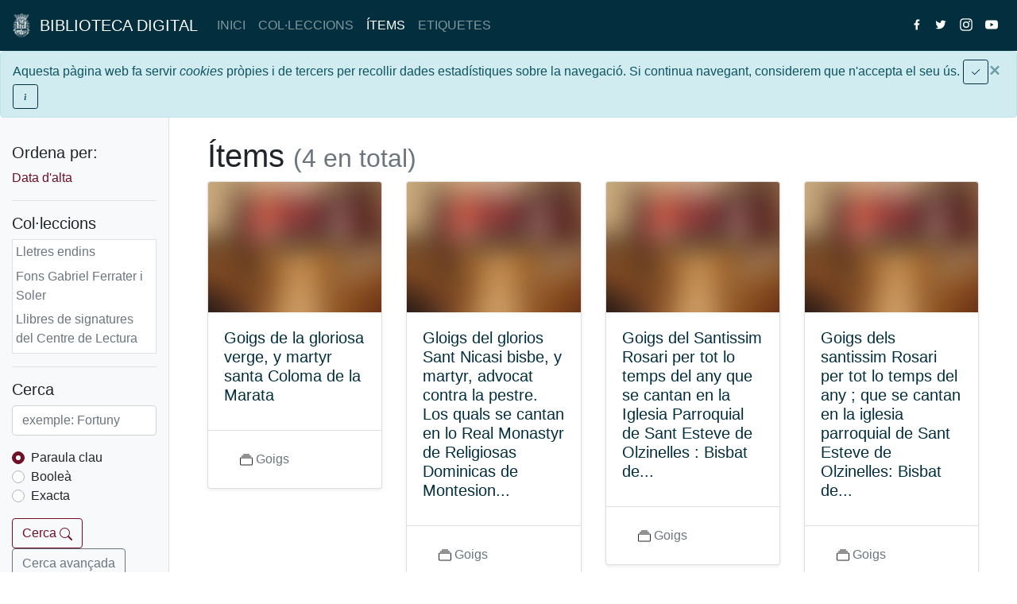

--- FILE ---
content_type: text/html; charset=utf-8
request_url: https://bd.centrelectura.cat/items/browse?tags=1743
body_size: 17179
content:
<!DOCTYPE html>
<html lang="ca-ES" prefix="og: http://ogp.me/ns#">
    <head>
        <meta charset="utf-8">
        <meta name="viewport" content="width=device-width, initial-scale=1, shrink-to-fit=no">

        <meta property="og:type" content="website">

        
                <link rel="canonical" href="https://bd.centrelectura.cat/items/browse?tags=1743">
        <meta property="og:url" content="https://bd.centrelectura.cat/items/browse?tags=1743">

                <meta name="description" content="Navega pels &iacute;tems de la Biblioteca Digital i filtra per col&middot;leccions i etiquetes">
        <meta property="og:description" content="Navega pels &iacute;tems de la Biblioteca Digital i filtra per col&middot;leccions i etiquetes">
        
        
                <meta property="og:title" content="Ítems &middot; Biblioteca Digital del Centre de Lectura de Reus">
        <title>Ítems &middot; Biblioteca Digital del Centre de Lectura de Reus</title>

                <link rel="alternate" type="application/rss+xml" title="Feed RSS de l'Omeka" href="/items/browse?tags=1743&amp;output=rss2" /><link rel="alternate" type="application/atom+xml" title="Feed Atom de l'Omeka" href="/items/browse?tags=1743&amp;output=atom" />		
		 
        <link href="/application/views/scripts/css/public.css?v=3.1" media="screen" rel="stylesheet" type="text/css" >
<link href="/themes/bdcdl/css/bdcdl-2020.css?v=0.4.1" media="all" rel="stylesheet" type="text/css" >        <script src='https://www.google.com/recaptcha/api.js' async defer></script>
        
        <script type="text/javascript" src="//ajax.googleapis.com/ajax/libs/jquery/3.6.0/jquery.min.js"></script>
<script type="text/javascript">
    //<!--
    window.jQuery || document.write("<script type=\"text\/javascript\" src=\"\/application\/views\/scripts\/javascripts\/vendor\/jquery.js?v=3.1\" charset=\"utf-8\"><\/script>")    //-->
</script>
<script type="text/javascript" src="//ajax.googleapis.com/ajax/libs/jqueryui/1.12.1/jquery-ui.min.js"></script>
<script type="text/javascript">
    //<!--
    window.jQuery.ui || document.write("<script type=\"text\/javascript\" src=\"\/application\/views\/scripts\/javascripts\/vendor\/jquery-ui.js?v=3.1\" charset=\"utf-8\"><\/script>")    //-->
</script>
<script type="text/javascript" src="/application/views/scripts/javascripts/vendor/jquery.ui.touch-punch.js"></script>
<script type="text/javascript">
    //<!--
    jQuery.noConflict();    //-->
</script>
<script type="text/javascript" src="/themes/bdcdl/javascripts/bootstrap.bundle.js?v=0.4.1"></script>
<script type="text/javascript" src="/themes/bdcdl/javascripts/bdcdl.js?v=0.4.1"></script>
	<!-- Google tag (gtag.js) -->
	<script async src="https://www.googletagmanager.com/gtag/js?id=G-VL4P0G8DGN"></script>
	<script>
  		window.dataLayer = window.dataLayer || [];
  		function gtag(){dataLayer.push(arguments);}
  		gtag('js', new Date());

  		gtag('config', 'G-VL4P0G8DGN');
	</script>

    </head>
        <body>
    <!--[if IE]>
    <div id="wrap" class="wrap-ie">
    <![endif]-->
    <!--[if !IE]>
    <div id="wrap" class="wrap-not-ie">
    <![endif]-->
        <!-- Navegacio -->
    <header class="position-sticky">
        <nav class="navbar navbar-expand-lg navbar-dark bg-dark navbar-top">
            <a href="https://bd.centrelectura.cat" class="navbar-brand"><img height="30" src="/themes/bdcdl/images/cdl-escut-blanc-petit.png" alt="Escut blanc del Centre de Lectura" class="d-inline-block align-top">&nbsp;&nbsp;BIBLIOTECA DIGITAL</a>
            <button class="navbar-toggler"
                    type="button"
                    data-toggle="collapse"
                    data-target="#navbarToggler"
                    aria-controls="navbarToggler"
                    aria-expanded="false"
                    aria-label="Toggle navigation">
                <span class="navbar-toggler-icon"></span>
            </button>

                        <div class="collapse navbar-collapse" id="navbarToggler">
                <ul class="navbar-nav mr-auto">
                    <li class="nav-item">
                        <a href="https://bd.centrelectura.cat" class="nav-link">INICI</a>
                    </li>
                    <li class="nav-item">
                        <a href="/collections/browse" class="nav-link">COL&middot;LECCIONS</a>                    </li>
                    <li class="nav-item">
                        <a href="/items/browse" class="nav-link active">&Iacute;TEMS</a>                    </li>
                    <li class="nav-item">
                        <a href="/items/tags" class="nav-link">ETIQUETES</a>                    </li>
                </ul>
                <ul class="navbar-nav">
                    <li class="nav-item">
                        <a class="nav-link" href="https://facebook.com/centredelectura" target="_blank">
                            <svg version="1.1"
                                 xmlns="http://www.w3.org/2000/svg"
                                 xmlns:xlink="http://www.w3.org/1999/xlink"
                                 x="0px"
                                 y="0px"
                                 class="navbar-nav-svg"
                                 viewBox="0 20 266.893 266.895"
                                 xml:space="preserve">
                                <path fill="#FFFFFF" d="M182.409,262.307v-99.803h33.499l5.016-38.895h-38.515V98.777c0-11.261,3.127-18.935,19.275-18.935	l20.596-0.009V45.045c-3.562-0.474-15.788-1.533-30.012-1.533c-29.695,0-50.025,18.126-50.025,51.413v28.684h-33.585v38.895h33.585 v99.803H182.409z"/>
                            </svg>
                        </a>
                    </li>
                    <li class="nav-item">
                        <a class="nav-link" href="https://twitter.com/centredelectura" target="_blank">
                            <svg version="1.1"
                                 xmlns="http://www.w3.org/2000/svg"
                                 xmlns:xlink="http://www.w3.org/1999/xlink"
                                 x="0px"
                                 y="0px"
                                 class="navbar-nav-svg"
                                 viewBox="50 50 300 300"
                                 xml:space="preserve">
                                <path fill="white" d="M153.6,301.6c94.3,0,145.9-78.2,145.9-145.9c0-2.2,0-4.4-0.1-6.6c10-7.2,18.7-16.3,25.6-26.6c-9.2,4.1-19.1,6.8-29.5,8.1c10.6-6.3,18.7-16.4,22.6-28.4c-9.9,5.9-20.9,10.1-32.6,12.4c-9.4-10-22.7-16.2-37.4-16.2c-28.3,0-51.3,23-51.3,51.3c0,4,0.5,7.9,1.3,11.7c-42.6-2.1-80.4-22.6-105.7-53.6c-4.4,7.6-6.9,16.4-6.9,25.8c0,17.8,9.1,33.5,22.8,42.7c-8.4-0.3-16.3-2.6-23.2-6.4c0,0.2,0,0.4,0,0.7c0,24.8,17.7,45.6,41.1,50.3c-4.3,1.2-8.8,1.8-13.5,1.8c-3.3,0-6.5-0.3-9.6-0.9c6.5,20.4,25.5,35.2,47.9,35.6c-17.6,13.8-39.7,22-63.7,22c-4.1,0-8.2-0.2-12.2-0.7C97.7,293.1,124.7,301.6,153.6,301.6"/>
                            </svg>
                        </a>
                    </li>
                    <li class="nav-item">
                        <a class="nav-link" href="https://instagram.com/centredelectura" target="_blank">
                            <svg xmlns="http://www.w3.org/2000/svg" viewBox="0 0 512 512" class="navbar-nav-svg">
                                <path style="fill:#FFFFFF" d="M256,49.471c67.266,0,75.233.257,101.8,1.469,24.562,1.121,37.9,5.224,46.778,8.674a78.052,78.052,0,0,1,28.966,18.845,78.052,78.052,0,0,1,18.845,28.966c3.45,8.877,7.554,22.216,8.674,46.778,1.212,26.565,1.469,34.532,1.469,101.8s-0.257,75.233-1.469,101.8c-1.121,24.562-5.225,37.9-8.674,46.778a83.427,83.427,0,0,1-47.811,47.811c-8.877,3.45-22.216,7.554-46.778,8.674-26.56,1.212-34.527,1.469-101.8,1.469s-75.237-.257-101.8-1.469c-24.562-1.121-37.9-5.225-46.778-8.674a78.051,78.051,0,0,1-28.966-18.845,78.053,78.053,0,0,1-18.845-28.966c-3.45-8.877-7.554-22.216-8.674-46.778-1.212-26.564-1.469-34.532-1.469-101.8s0.257-75.233,1.469-101.8c1.121-24.562,5.224-37.9,8.674-46.778A78.052,78.052,0,0,1,78.458,78.458a78.053,78.053,0,0,1,28.966-18.845c8.877-3.45,22.216-7.554,46.778-8.674,26.565-1.212,34.532-1.469,101.8-1.469m0-45.391c-68.418,0-77,.29-103.866,1.516-26.815,1.224-45.127,5.482-61.151,11.71a123.488,123.488,0,0,0-44.62,29.057A123.488,123.488,0,0,0,17.3,90.982C11.077,107.007,6.819,125.319,5.6,152.134,4.369,179,4.079,187.582,4.079,256S4.369,333,5.6,359.866c1.224,26.815,5.482,45.127,11.71,61.151a123.489,123.489,0,0,0,29.057,44.62,123.486,123.486,0,0,0,44.62,29.057c16.025,6.228,34.337,10.486,61.151,11.71,26.87,1.226,35.449,1.516,103.866,1.516s77-.29,103.866-1.516c26.815-1.224,45.127-5.482,61.151-11.71a128.817,128.817,0,0,0,73.677-73.677c6.228-16.025,10.486-34.337,11.71-61.151,1.226-26.87,1.516-35.449,1.516-103.866s-0.29-77-1.516-103.866c-1.224-26.815-5.482-45.127-11.71-61.151a123.486,123.486,0,0,0-29.057-44.62A123.487,123.487,0,0,0,421.018,17.3C404.993,11.077,386.681,6.819,359.866,5.6,333,4.369,324.418,4.079,256,4.079h0Z"/>
                                <path style="fill:#FFFFFF" d="M256,126.635A129.365,129.365,0,1,0,385.365,256,129.365,129.365,0,0,0,256,126.635Zm0,213.338A83.973,83.973,0,1,1,339.974,256,83.974,83.974,0,0,1,256,339.973Z"/>
                                <circle style="fill:#FFFFFF" cx="390.476" cy="121.524" r="30.23"/>
                            </svg>
                        </a>
                    </li>
                    <li class="nav-item">
                        <a class="nav-link" href="https://www.youtube.com/c/CentredeLecturaReus" target="_blank">
                            <svg version="1.1"
                                xmlns:svg="http://www.w3.org/2000/svg"
                                xmlns="http://www.w3.org/2000/svg"
                                x="0px"
                                y="0px"
                                 class="navbar-nav-svg"
                                viewBox="0 0 71.412065 50"
                                xml:space="preserve">
                                <path style="fill:#ffffff;fill-opacity:1" d="M 35.705078 0 C 35.705078 0 13.35386 0.0001149 7.765625 1.4707031 C 4.765625 2.2942325 2.2942325 4.7653952 1.4707031 7.8242188 C 0.0001149 13.412454 -2.9605947e-016 25 0 25 C 0 25 0.0001149 36.64637 1.4707031 42.175781 C 2.2942325 45.234605 4.7068015 47.647174 7.765625 48.470703 C 13.412684 50.000115 35.705078 50 35.705078 50 C 35.705078 50 58.058249 49.999885 63.646484 48.529297 C 66.705308 47.705767 69.117877 45.293199 69.941406 42.234375 C 71.411994 36.64614 71.412109 25.058594 71.412109 25.058594 C 71.412109 25.058594 71.470818 13.412454 69.941406 7.8242188 C 69.117877 4.7653952 66.705308 2.3528263 63.646484 1.5292969 C 58.058249 -0.000114879 35.705078 2.9605947e-016 35.705078 0 z M 28.587891 14.294922 L 47.175781 25 L 28.587891 35.705078 L 28.587891 14.294922 z "/>
                            </svg>
                        </a>
                    </li>
                </ul>
            </div>
        </nav>
    </header>
        <div id="cookie-box" class="alert alert-info alert-dismissible" role="alert" style="margin-bottom: 0px; padding: 10px 35px 10px 15px;">
            <button type="button" id="cookie-close" class="close" data-dismiss="alert" aria-label="Close"><span aria-hidden="true">&times;</span></button>
            Aquesta p&agrave;gina web fa servir <i>cookies</i> pr&ograve;pies i de tercers per recollir dades estad&iacute;stiques sobre la navegaci&oacute;. Si continua navegant, considerem que n'accepta el seu &uacute;s.
            <button type="button"
                    id="cookie-ok"
                    class="btn btn-sm btn-outline-dark"
                    data-dismiss="alert">
                <svg class="bi bi-check" width="1em" height="1em" viewBox="0 0 16 16" fill="currentColor" xmlns="http://www.w3.org/2000/svg">
                    <path fill-rule="evenodd" d="M13.854 3.646a.5.5 0 010 .708l-7 7a.5.5 0 01-.708 0l-3.5-3.5a.5.5 0 11.708-.708L6.5 10.293l6.646-6.647a.5.5 0 01.708 0z" clip-rule="evenodd"/>
                </svg>
            </button>
            <button type="button"
                    class="btn btn-sm btn-outline-dark"
                    data-toggle="collapse"
                    data-target="#cookieInfo"
                    aria-expanded="false"
                    aria-controls="cookieInfo">
                <svg class="bi bi-info" width="1em" height="1em" viewBox="0 0 16 16" fill="currentColor" xmlns="http://www.w3.org/2000/svg">
                    <path d="M8.93 6.588l-2.29.287-.082.38.45.083c.294.07.352.176.288.469l-.738 3.468c-.194.897.105 1.319.808 1.319.545 0 1.178-.252 1.465-.598l.088-.416c-.2.176-.492.246-.686.246-.275 0-.375-.193-.304-.533L8.93 6.588z"/>
                    <circle cx="8" cy="4.5" r="1"/>
                </svg>
            </button>
            <div class="collapse" id="cookieInfo">
                <hr>
                <p><b>Qu&egrave; s&oacute;n les <i>cookies</i>?</b></p>
                <p>Una <i>cookie</i> &eacute;s un fitxer que es descarrega al seu ordinador quan accedeix a determinades p&agrave;gines webs. Les <i>cookies</i> permeten a una p&agrave;gina web, entre d'altres coses, emmagatzemar i recuperar informaci&oacute; sobre els h&agrave;bits de navegaci&oacute; d'un usuari o del seu equip i, en funci&oacute; de la informaci&oacute; que continguin i de la forma en que faci servir l'equip, pot utilitzar-se per a recon&egrave;ixer a l'usuari.</p>
                <p><b>Quina mena de <i>cookies</i> utilitza aquesta p&agrave;gina web?</b></p>
                <ul>
                    <li><i>Cookies</i> d'an&agrave;lisi: s&oacute;n aquelles que correctament tractades per nosaltres mateixos o tercers, ens permeten quantificar el nombre d'usuaris i aix&iacute; realitzar l'an&agrave;lisi estad&iacute;stic de l'&uacute;s que fan els usuaris del servei ofertat. &Eacute;s per aquest motiu que analitzem la seva navegaci&oacute; amb l'objectiu de millorar el nostre servei.</li>
                    <li>Altres <i>cookies</i>: elements de seguretat que intervenen en el control d'acc&eacute;s a les &agrave;rees restringides.</li>
                </ul>
                <p><b>Com desactivo o elimino les <i>cookies</i> del meu navegador?</b></p>
                <ul>
                    <li><a href="https://support.mozilla.org/t5/Cookies-y-cach%C3%A9/Habilitar-y-deshabilitar-cookies-que-los-sitios-web-utilizan/ta-p/13811" target="_blank">Mozilla Firefox</a></li>
                    <li><a href="https://support.microsoft.com/es-es/help/17442/windows-internet-explorer-delete-manage-cookies" target="_blank">Internet Explorer</a></li>
                    <li><a href="https://support.google.com/chrome/answer/95647?co=GENIE.Platform%3DDesktop&hl=es" target="_blank">Google Chrome</a></li>
                    <li><a href="http://help.opera.com/Windows/11.50/es-ES/cookies.html" target="_blank">Opera</a></li>
                </ul>
                <p><b>Qui utilitza les <i>cookies</i>?</b></p>
                <p>El Centre de Lectura utilitza <i>Google Analytics</i> per analitzar el tr&agrave;fic d'aquesta p&agrave;gina web, i <b>no</b> cedeix les dades recollides a terceres persones.</p>
            </div>
        </div>
        <script type="text/javascript">
            Bdcdl.cookieAlert();
        </script>



<div class="container-fluid">
    <div class="row flex-xl-nowrap">
        
<div class="col-lg-2 col-md-3 py-3 position-sticky sidebar left-sidebar bg-light">
    <button class="btn btn-outline-primary d-md-none d-sm-flex"
            type="button"
            data-toggle="collapse"
            data-target="#left-sidebar-div-collapse"
            aria-expanded="true"
            aria-controls="left-sidebar-div-collapse">
        Eines de cerca
    </button>
        <div class="flex-column collapse d-md-block" id="left-sidebar-div-collapse">
                <div class="py-3">
            <h5>Ordena per:</h5>
            <ul class="nav flex-column">
            <li class="nav-item" class="sorting desc" ><a href="/items/browse?tags=1743&amp;sort_field=added&amp;sort_dir=a">Data d'alta <span aria-label="S'està ordenant descendentment" title="S'està ordenant descendentment"></span></a></li class="nav-item">            </ul>
        </div>
        <div class="py-3 border-top">
            <h5>Col&middot;leccions</h5>
            <div class="bg-white px-1 border" style="height: 9rem; overflow-y: scroll;">
                <ul class="nav flex-column">

                    
                        <li class="nav-item">
                            <a href="/items/browse?multi-collection=16" class="nav-link text-muted" style="padding: 0.2rem 0">Lletres endins</a>                        </li>
                    
                        <li class="nav-item">
                            <a href="/items/browse?multi-collection=14" class="nav-link text-muted" style="padding: 0.2rem 0">Fons Gabriel Ferrater i Soler</a>                        </li>
                    
                        <li class="nav-item">
                            <a href="/items/browse?multi-collection=13" class="nav-link text-muted" style="padding: 0.2rem 0">Llibres de signatures del Centre de Lectura </a>                        </li>
                    
                        <li class="nav-item">
                            <a href="/items/browse?multi-collection=12" class="nav-link text-muted" style="padding: 0.2rem 0">Fons sonor de Ràdio Reus</a>                        </li>
                    
                        <li class="nav-item">
                            <a href="/items/browse?multi-collection=10" class="nav-link text-muted" style="padding: 0.2rem 0">Cartells</a>                        </li>
                    
                        <li class="nav-item">
                            <a href="/items/browse?multi-collection=9" class="nav-link text-muted" style="padding: 0.2rem 0">Fons audiovisual</a>                        </li>
                    
                        <li class="nav-item">
                            <a href="/items/browse?multi-collection=5" class="nav-link text-muted" style="padding: 0.2rem 0">Fons local</a>                        </li>
                    
                        <li class="nav-item">
                            <a href="/items/browse?multi-collection=4" class="nav-link text-muted" style="padding: 0.2rem 0">Fons sonor</a>                        </li>
                    
                        <li class="nav-item">
                            <a href="/items/browse?multi-collection=3" class="nav-link text-muted" style="padding: 0.2rem 0">Goigs</a>                        </li>
                    
                        <li class="nav-item">
                            <a href="/items/browse?multi-collection=2" class="nav-link text-muted" style="padding: 0.2rem 0">Fons fotogràfic</a>                        </li>
                    
                        <li class="nav-item">
                            <a href="/items/browse?multi-collection=1" class="nav-link text-muted" style="padding: 0.2rem 0">Fons d&#039;art</a>                        </li>
                                    </ul>
            </div>
        </div>
        <div class="py-3 border-top">
            <h5>Cerca</h5>
            <form id="search-form" name="search-form" role="search" action="/search" method="get">
                <div class="form-group">
                    <input type="text" class="form-control" id="query" name="query" title="Cerca" placeholder="exemple: Fortuny" required>
                </div>
                <div class="form-group">
                    <div class="custom-control custom-radio">
                        <input type="radio" id="query_type-keyword" name="query_type" value="keyword" class="custom-control-input" checked>
                        <label class="custom-control-label" for="query_type-keyword">Paraula clau</label>
                    </div>
                    <div class="custom-control custom-radio">
                        <input type="radio" id="query_type-boolean" name="query_type" value="boolean" class="custom-control-input">
                        <label class="custom-control-label" for="query_type-boolean">Booleà</label>
                    </div>
                    <div class="custom-control custom-radio">
                        <input type="radio" id="query_type-exact_match" name="query_type" value="exact_match" class="custom-control-input">
                        <label class="custom-control-label" for="query_type-exact_match">Exacta</label>
                    </div>
                </div>
                <button type="submit" id="submit_search" name="submit_search" class="btn btn-outline-primary" value="Cerca">
                    Cerca
                    <svg class="bi bi-search" width="1em" height="1em" viewBox="0 0 16 16" fill="currentColor" xmlns="http://www.w3.org/2000/svg">
                        <path fill-rule="evenodd" d="M10.442 10.442a1 1 0 011.415 0l3.85 3.85a1 1 0 01-1.414 1.415l-3.85-3.85a1 1 0 010-1.415z" clip-rule="evenodd"/>
                        <path fill-rule="evenodd" d="M6.5 12a5.5 5.5 0 100-11 5.5 5.5 0 000 11zM13 6.5a6.5 6.5 0 11-13 0 6.5 6.5 0 0113 0z" clip-rule="evenodd"/>
                    </svg>
                </button>
                <a class="btn btn-outline-secondary" role="button" href="/items/search">Cerca avançada</a>
            </form>
        </div>
                        <div class="pt-3 border-top">
            <h5>Formats de sortida</h5>
                        <p id="output-format-list">
        <a href="/items/browse?tags=1743&amp;output=atom">atom</a>, <a href="/items/browse?tags=1743&amp;output=dc-rdf">dc-rdf</a>, <a href="/items/browse?tags=1743&amp;output=dcmes-xml">dcmes-xml</a>, <a href="/items/browse?tags=1743&amp;output=json">json</a>, <a href="/items/browse?tags=1743&amp;output=omeka-xml">omeka-xml</a>, <a href="/items/browse?tags=1743&amp;output=rss2">rss2</a>        </p>
            </div>
            </div>
</div>
        <main class="col-md-9 col-lg-10 pb-md-3 pt-4 px-md-5">
            <h1 class="display-4">
                Ítems <small class="text-muted">(4 en total)</small>
            </h1>
            
                            
<div class="row row-cols-1 row-cols-md-2 row-cols-lg-3 row-cols-xl-4">
    <div class="col mb-4">
        <div class="card shadow-sm">
            <a href="/items/show/29683"><img class="card-img-top lazy" src="/themes/bdcdl/images/rapid-load-image.jpg" data-src="https://bd.centrelectura.cat/files/thumbnails/9a2639f1b13a4e843aebd54b3dd68c6c.jpg" data-srcset=""></a>            <div class="card-body">
                                <h5 class="card-title entry-title p-name"><a href="/items/show/29683" rel="bookmark" class="u-url text-dark">Goigs de la gloriosa verge, y martyr santa Coloma de la Marata</a></h5>
                                <p class="card-text entry-summary p-summary text-black-50"></p>
            </div>
            <div class="card-footer bg-transparent">
                <ul class="list-group list-group-flush"><li class="list-group-item"><svg class="bi bi-collection" width="1em" height="1em" viewBox="0 0 16 16" fill="currentColor" xmlns="http://www.w3.org/2000/svg"><path fill-rule="evenodd" d="M14.5 13.5h-13A.5.5 0 011 13V6a.5.5 0 01.5-.5h13a.5.5 0 01.5.5v7a.5.5 0 01-.5.5zm-13 1A1.5 1.5 0 010 13V6a1.5 1.5 0 011.5-1.5h13A1.5 1.5 0 0116 6v7a1.5 1.5 0 01-1.5 1.5h-13zM2 3a.5.5 0 00.5.5h11a.5.5 0 000-1h-11A.5.5 0 002 3zm2-2a.5.5 0 00.5.5h7a.5.5 0 000-1h-7A.5.5 0 004 1z" clip-rule="evenodd"/></svg> <a href="/items/browse?multi-collection=3" class="text-muted">Goigs</a></li></ul>            </div>
        </div>
    </div>
    <div class="col mb-4">
        <div class="card shadow-sm">
            <a href="/items/show/19157"><img class="card-img-top lazy" src="/themes/bdcdl/images/rapid-load-image.jpg" data-src="https://bd.centrelectura.cat/files/thumbnails/5bb4c3a7d28df6f32d7f54c061332e5d.jpg" data-srcset=""></a>            <div class="card-body">
                                <h5 class="card-title entry-title p-name"><a href="/items/show/19157" rel="bookmark" class="u-url text-dark">Gloigs del glorios Sant Nicasi bisbe, y martyr, advocat contra la pestre. Los quals se cantan en lo Real Monastyr de Religiosas Dominicas de Montesion...</a></h5>
                                <p class="card-text entry-summary p-summary text-black-50"></p>
            </div>
            <div class="card-footer bg-transparent">
                <ul class="list-group list-group-flush"><li class="list-group-item"><svg class="bi bi-collection" width="1em" height="1em" viewBox="0 0 16 16" fill="currentColor" xmlns="http://www.w3.org/2000/svg"><path fill-rule="evenodd" d="M14.5 13.5h-13A.5.5 0 011 13V6a.5.5 0 01.5-.5h13a.5.5 0 01.5.5v7a.5.5 0 01-.5.5zm-13 1A1.5 1.5 0 010 13V6a1.5 1.5 0 011.5-1.5h13A1.5 1.5 0 0116 6v7a1.5 1.5 0 01-1.5 1.5h-13zM2 3a.5.5 0 00.5.5h11a.5.5 0 000-1h-11A.5.5 0 002 3zm2-2a.5.5 0 00.5.5h7a.5.5 0 000-1h-7A.5.5 0 004 1z" clip-rule="evenodd"/></svg> <a href="/items/browse?multi-collection=3" class="text-muted">Goigs</a></li></ul>            </div>
        </div>
    </div>
    <div class="col mb-4">
        <div class="card shadow-sm">
            <a href="/items/show/15505"><img class="card-img-top lazy" src="/themes/bdcdl/images/rapid-load-image.jpg" data-src="https://bd.centrelectura.cat/files/thumbnails/6c6bff7623b4362ca70d7c01ca57af38.jpg" data-srcset=""></a>            <div class="card-body">
                                <h5 class="card-title entry-title p-name"><a href="/items/show/15505" rel="bookmark" class="u-url text-dark">Goigs del Santissim Rosari per tot lo temps del any que se cantan en la Iglesia Parroquial de Sant Esteve de Olzinelles : Bisbat de...</a></h5>
                                <p class="card-text entry-summary p-summary text-black-50"></p>
            </div>
            <div class="card-footer bg-transparent">
                <ul class="list-group list-group-flush"><li class="list-group-item"><svg class="bi bi-collection" width="1em" height="1em" viewBox="0 0 16 16" fill="currentColor" xmlns="http://www.w3.org/2000/svg"><path fill-rule="evenodd" d="M14.5 13.5h-13A.5.5 0 011 13V6a.5.5 0 01.5-.5h13a.5.5 0 01.5.5v7a.5.5 0 01-.5.5zm-13 1A1.5 1.5 0 010 13V6a1.5 1.5 0 011.5-1.5h13A1.5 1.5 0 0116 6v7a1.5 1.5 0 01-1.5 1.5h-13zM2 3a.5.5 0 00.5.5h11a.5.5 0 000-1h-11A.5.5 0 002 3zm2-2a.5.5 0 00.5.5h7a.5.5 0 000-1h-7A.5.5 0 004 1z" clip-rule="evenodd"/></svg> <a href="/items/browse?multi-collection=3" class="text-muted">Goigs</a></li></ul>            </div>
        </div>
    </div>
    <div class="col mb-4">
        <div class="card shadow-sm">
            <a href="/items/show/5754"><img class="card-img-top lazy" src="/themes/bdcdl/images/rapid-load-image.jpg" data-src="https://bd.centrelectura.cat/files/thumbnails/7b83ca78a7f00e3188d2534953812990.jpg" data-srcset=""></a>            <div class="card-body">
                                <h5 class="card-title entry-title p-name"><a href="/items/show/5754" rel="bookmark" class="u-url text-dark">Goigs dels santissim Rosari per tot lo temps del any ; que se cantan en la iglesia parroquial de Sant Esteve de Olzinelles: Bisbat de...</a></h5>
                                <p class="card-text entry-summary p-summary text-black-50"></p>
            </div>
            <div class="card-footer bg-transparent">
                <ul class="list-group list-group-flush"><li class="list-group-item"><svg class="bi bi-collection" width="1em" height="1em" viewBox="0 0 16 16" fill="currentColor" xmlns="http://www.w3.org/2000/svg"><path fill-rule="evenodd" d="M14.5 13.5h-13A.5.5 0 011 13V6a.5.5 0 01.5-.5h13a.5.5 0 01.5.5v7a.5.5 0 01-.5.5zm-13 1A1.5 1.5 0 010 13V6a1.5 1.5 0 011.5-1.5h13A1.5 1.5 0 0116 6v7a1.5 1.5 0 01-1.5 1.5h-13zM2 3a.5.5 0 00.5.5h11a.5.5 0 000-1h-11A.5.5 0 002 3zm2-2a.5.5 0 00.5.5h7a.5.5 0 000-1h-7A.5.5 0 004 1z" clip-rule="evenodd"/></svg> <a href="/items/browse?multi-collection=3" class="text-muted">Goigs</a></li></ul>            </div>
        </div>
    </div>
</div>            
            
                    </main>
    </div>
</div>
<div class="modal fade" id="modalAvisLegal" tabindex="-1" role="dialog" aria-labelledby="gridSystemModalLabel">
  <div class="modal-dialog" role="document">
	<div class="modal-content">
	  <div class="modal-header">
		<button type="button" class="close" data-dismiss="modal" aria-label="Close"><span aria-hidden="true">&times;</span></button>
		<h4 class="modal-title" id="gridSystemModalLabel">Av&iacute;s legal</h4>
	  </div>
	  <div class="modal-body">
		El CENTRE DE LECTURA DE REUS, proveïda de CIF G43014604, actua com a titular, dinamitzador i gestor de continguts de la present Web. El CENTRE DE LECTURA DE REUS informa als Usuaris que compleix amb la vigent normativa de protecció de dades, i amb caràcter especial, amb el Reglament (UE) 2016/679 del Parlament Europeu i del Consell de 27 d'abril de 2016 relatiu a la protecció de les persones físiques pel que fa al tractament de dades personals i a la lliure circulació d'aquestes dades i pel qual es deroga la Directiva 95/46/CE (Reglament general de protecció de dades) i amb la Llei de la Societat de Serveis de la Informació i Comerç Electrònic, Llei 34/2002, d'11 de juliol.<br>
		<table width="100%">
		<tbody>
		<tr>
		<td width="69%"><strong>Raó Social o nom de l’empresa</strong></td>
		<td width="30%"><strong>CIF</strong></td>
		</tr>
		<tr>
		<td width="69%">CENTRE DE LECTURA DE REUS</td>
		<td width="30%">G43014604</td>
		</tr>
		<tr>
		<td colspan="2" width="100%"><strong>Direcció:</strong></td>
		</tr>
		<tr>
		<td colspan="2" width="100%">MAJOR, 15</td>
		</tr>
		<tr>
		<td width="69%"><strong>Població:</strong></td>
		<td width="30%"><strong>Codi Postal:</strong></td>
		</tr>
		<tr>
		<td width="69%">REUS</td>
		<td width="30%">43201</td>
		</tr>
		</tbody>
		</table>
		<strong> </strong>
		<br><strong>CONCEPTE D'USUARI</strong>
		<br>La utilització de la Web atribueix la condició d'Usuari, i implica l'acceptació plena i sense reserves de totes i cadascuna de les disposicions incloses en aquest Avís Legal i en les Polítiques de Privadesa en la versió publicada pel CENTRE DE LECTURA DE REUS. al mateix moment en què l'Usuari accedeixi a la web. En conseqüència, l'Usuari ha de llegir atentament el present Avís Legal i les Polítiques de Privadesa en cadascuna de les ocasions en què es proposi utilitzar la Web, ja que pot tenir modificacions.
		<br><br><strong>INFORMACIÓ SOBRE ELS LINKS</strong>
		<br>El CENTRE DE LECTURA DE REUS no es fa responsable de les webs no pròpies a les quals es pot accedir mitjançant vincles "links" o de qualsevol contingut posat a disposició per tercers.
		<br>Qualsevol ús d'un vincle o accés a una web no pròpia és realitzat per voluntat i risc exclusiu de l'usuari i el CENTRE DE LECTURA DE REUS no recomana ni garanteix cap informació obtinguda a través d'un vincle aliè a la web del CENTRE DE LECTURA DE REUS ni es responsabilitza de cap pèrdua, reclamació o perjudici derivada de l'ús o mal ús d'un vincle, o de la informació obtinguda a través d'ell, incloent altres vincles o webs, de la interrupció en el servei o en l'accés, o de l'intent d'usar o usar malament un vincle, tant en connectar-se a la Web del CENTRE DE LECTURA DE REUS com en accedir a la informació d'altres webs des de la Web del CENTRE DE LECTURA DE REUS vincles o enllaços des d’altres webs externes.
		<br>Es prohibeix expressament establir el vincle bd.centrelectura.cat des de pàgines que continguin manifestacions o propaganda de caràcter racista, xenòfob, pornogràfic, d'apologia del terrorisme, en contra dels Drets Humans o qualsevol un altre de caràcter il·lícit o contrari a la moral i a l'ordre públic. En cap cas es podrà donar a entendre, ni declarar que, el CENTRE DE LECTURA DE REUS, intervé, avala, promociona, participa o ha supervisat en forma alguna els continguts de la pàgina on figuri l'enllaç, ni tan sols que consenti la seva incursió, excepte autorització expressa.
		<strong> </strong>
		<br><br><strong>POLITICA DE PRIVACITAT</strong>
		<br>El CENTRE DE LECTURA DE REUS, proveïda de CIF G43014604, actua com a titular, dinamitzador i gestor de continguts de la present Web. El CENTRE DE LECTURA DE REUS informa als Usuaris que compleix amb la vigent normativa de protecció de dades, i amb caràcter especial, amb el Reglament (UE) 2016/679 del Parlament Europeu i del Consell de 27 d'abril de 2016 relatiu a la protecció de les persones físiques pel que fa al tractament de dades personals i a la lliure circulació d'aquestes dades i pel qual es deroga la Directiva 95/46/CE (Reglament general de protecció de dades) i amb la Llei de la Societat de Serveis de la Informació i Comerç Electrònic, Llei 34/2002, d'11 de juliol.
		<br>En virtut d'aquesta normativa s'informa que les dades facilitades per l'Usuari a través dels formularis de la web, seran incorporats i tractats en un tractament degudament registrat en el RGAEPD del que és responsable el CENTRE DE LECTURA DE REUS, amb la finalitat d'atendre la relació establerta entre les parts i emparada per la normativa especialment en matèria de Protecció de Dades de Caràcter Personal i altra legislació connexa. Les dades són confidencials i el seu ús respon a les finalitats legalment establertes a cada moment determinat. Si ho desitja pot accedir, rectificar, cancel·lar i oposar-se al tractament d'aquestes dades mitjançant escrit dirigit al carrer Major, 15  43201 REUS (Tarragona). Per obtenir més informació sobre la nostra Política de Privadesa, per favor dirigeixi's al “link” Política de Privacitat habilitat a aquest mateixa pàgina web.
		<strong> </strong>
		<br><br><strong>INFORMACIÓ SOBRE LA UTILITZACIÓ DE COOKIES</strong>
		<br>En aquesta Web es poden anar utilitzant cookies en algunes pàgines. La finalitat d'aquestes cookies és millorar el servei que ofereixen als seus clients i als nostres visitants. Si desitja saber més sobre l'ús de les cookies per part del CENTRE DE LECTURA DE REUS.
		<br><br><strong>RENUNCIA I LIMITACIÓ DE LA RESPONSABILITAT</strong>
		<br>El CENTRE DE LECTURA DE REUS informa que a tot moment implementa les mesures de seguretat oportunes a fi de presentar als usuaris de la web informacions i serveis adequats, certs i actualitzats; no obstant això, es reserva el dret de rectificació sobre aquells aspectes que, eventualment i de forma fortuïta, puguin sofrir incorreccions, desactualizaciones o errors.
		<br>El CENTRE DE LECTURA DE REUS ha obtingut la informació i els materials inclosos a la web de fonts considerades com a fiables, però si bé s'han pres les mesures corresponents per assegurar que la informació continguda sigui correcta, no garanteix que sigui exacta o actualitzada.
		<br>També s'adverteix que els continguts d'aquesta Web, tenen dues finalitats, una finalitat informativa quant a la qualitat, situació, serveis i tarifes i una altra de venda de serveis, segons el previst en el present avís legal i la resta de textos legals de la present web.
		<br><br><strong>INDICACIONS SOBRE ASPECTES TÈCNICS</strong>
		<br>El CENTRE DE LECTURA DE REUS declina qualsevol responsabilitat en cas que existeixin interrupcions o un mal funcionament dels serveis o continguts oferts en Internet, qualsevol que sigui la seva causa. Així mateix, el CENTRE DE LECTURA DE REUS no es fa responsable per caigudes de la xarxa, pèrdues d'informació com a conseqüència d'aquestes caigudes, suspensions temporals del fluid elèctric o qualsevol altre tipus de dany indirecte que li pugui ser causat als Usuaris per causes alienes al CENTRE DE LECTURA DE REUS
		<br>El CENTRE DE LECTURA DE REUS no declara ni garanteix que els serveis o continguts siguin ininterromputs o que estiguin lliures d'errors, que els defectes siguin corregits, o que el servei o el servidor que ho posa a disposició estiguin lliures de virus o altres components nocius, sense perjudici que el CENTRE DE LECTURA DE REUS realitza els seus millors esforços a evitar aquest tipus d'incidents. En cas que l'Usuari prengués determinades decisions o realitzés accions amb base a la informació inclosa en qualsevol dels websites, es recomana la comprovació de la informació rebuda amb altres fonts.
		<br><br><strong>PROPIETAT INDUSTRIAL I INTEL·LECTUAL</strong>
		<br>Els continguts prestats pel CENTRE DE LECTURA DE REUS així com els continguts abocats a la xarxa a través de les seves pàgines web, constitueixen una obra en el sentit de la legislació sobre propietat intel·lectual pel que es troben protegits per les lleis i convenis internacionals aplicables en la matèria.
		<br>Queda prohibida qualsevol forma de reproducció, distribució, comunicació pública, transformació, posada a disposició i, en general, qualsevol altre acte d'explotació pública referit tant a les pàgines Web com als seus continguts i informació, sense l'exprés i previ consentiment i per escrit del CENTRE DE LECTURA DE REUS.
		<br>En conseqüència, tots els continguts que es mostren en els diferents websites i especialment, dissenys, textos, gràfics, logotips, icones, botons, programari, noms comercials, marques, dibuixos industrials o qualssevol altres signes susceptibles d'utilització industrial i comercial estan subjectes a drets de propietat intel·lectual i industrial del CENTRE DE LECTURA DE REUS o de tercers titulars dels mateixos que han autoritzat degudament la seva inclusió en els diferents websites.
		<br>Els continguts, imatges, formes, opinions, índexs i altres expressions formals que formin part de les pàgines Web, així com el programari necessari per al funcionament i visualització de les mateixes, constitueixen així mateix una obra en el sentit del Dret d'Autor i queden, per tant, protegides per les convencions internacionals i legislacions nacionals en matèria de Propietat intel·lectual que resultin aplicables. L'incompliment de l'assenyalat implica la comissió de greus actes il·lícits i la seva sanció per la legislació civil i penal.
		<br>Queda prohibit tot acte per virtut del com els Usuaris dels serveis o continguts puguin explotar o servir-se comercialment, directa o indirectament, íntegrament o parcialment, de qualsevol dels continguts, imatges, formes, índexs i altres expressions formals que formin part de les pàgines Web sense permís previ i per escrit del CENTRE DE LECTURA DE REUS
		<br>En concret, i sense caràcter exhaustiu, queden prohibits els actes de reproducció, distribució, exhibició, transmissió, retransmissió, emissió en qualsevol forma, emmagatzematge en suports físics o lògics (per exemple, disquets o disc dur d'ordinadors), digitalització o posada a disposició des de bases de dades diferents de les pertanyents a les autoritzades pel CENTRE DE LECTURA DE REUS així com la seva traducció, adaptació, arranjament o qualsevol altra transformació d'aquestes opinions, imatges, formes, índexs i altres expressions formals que es posin a la disposició dels Usuaris a través dels serveis o continguts, en tant tals actes estiguin sotmesos a la legislació aplicable en matèria de Propietat intel·lectual, industrial o de protecció de la imatge.
		<br>El CENTRE DE LECTURA DE REUS és lliure de limitar l'accés a les pàgines Web, i als productes i/o serveis en ella oferts, així com la consegüent publicació de les opinions, observacions, imatges o comentaris que els Usuaris puguin fer-li arribar a través del correu electrònic.
		<br>El CENTRE DE LECTURA DE REUS en aquest sentit, podrà establir, si ho considera oportú, sense perjudici de l'única i exclusiva responsabilitat dels Usuaris, els filtres necessaris a fi d'evitar que a través de les seves pàgines Web puguin abocar-se a la xarxa continguts o opinions, considerats com a racistes, xenòfobs, discriminatoris, pornogràfics, difamatoris o que, de qualsevol manera, fomentin la violència o la disseminació de continguts clarament il·lícits o nocius.
		<br>Aquells Usuaris que enviïn a la pàgina Web del CENTRE DE LECTURA DE REUS al seu departament de suggeriments, observacions, opinions o comentaris per mitjà del servei de correu electrònic, tret que expressin de manera certa i inconfusible el contrari, en els casos en els quals per la naturalesa dels serveis o continguts això sigui possible, s'entén que autoritzen al CENTRE DE LECTURA DE REUS per a la reproducció, distribució, exhibició, transmissió, retransmissió, emissió en qualsevol format, emmagatzematge en suports físics o lògics (per exemple, disquets o disc dur d'ordinadors), digitalització, posada a disposició des de bases de dades pertanyents al CENTRE DE LECTURA DE REUS traducció, adaptació, arranjament o qualsevol altra transformació de tals observacions, opinions o comentaris, per tot el temps de protecció de dret d'autor que estigui previst legalment.
		<br>Així mateix, s'entén que aquesta autorització es fa a títol gratuït, i que pel sol fet d'enviar per correu electrònic tals observacions, opinions o comentaris, els Usuaris declinen qualsevol pretensió remuneratoria per part del CENTRE DE LECTURA DE REUS
		<br>D'acord amb l'assenyalat en el paràgraf anterior, el CENTRE DE LECTURA DE REUS queda autoritzada igualment per procedir a la modificació o alteració de tals observacions, opinions o comentaris, a fi d'adaptar-los a les necessitats de format editorial de les pàgines Web, sense que per això pugui entendre's que existeix en absolut qualsevol tipus de lesió de qualssevol de les facultats morals de dret d'autor que els Usuaris poguessin ostentar sobre aquelles.
		<br>Queden prohibits qualssevol dels recursos tècnics, lògics o tecnològics per virtut dels quals un tercer pugui beneficiar-se, directa o indirectament, amb o sense lucre, de tots i cadascun dels continguts, formes, índexs i altres expressions formals que formin part de les pàgines Web, o de l'esforç dut a terme pel CENTRE DE LECTURA DE REUS per al seu funcionament.
		<br>En concret, queda prohibit tot link, hyperlink, framing o vincle similar que pugui establir-se en direcció a les pàgines Web del CENTRE DE LECTURA DE REUS sense el consentiment previ, exprés i per escrit del client. Qualsevol trasgresión del que es disposa en aquest punt serà considerada com a lesió dels legítims drets de Propietat intel·lectual del CENTRE DE LECTURA DE REUS sobre les pàgines Web i tots els continguts de les mateixes.
		<br>El CENTRE DE LECTURA DE REUS no assumirà responsabilitat alguna davant conseqüències derivades de les conductes i actuacions abans citades, de la mateixa manera que no assumirà responsabilitat alguna pels continguts, serveis, productes, etc., de tercers als quals es pugui accedir directament o a través de bàners, enllaços, links, hyperlinks, framing o vincles similars des del website dle CENTRE DE LECTURA DE REUS
		<br>Queden prohibits qualssevol dels recursos tècnics, lògics o tecnològics per virtut dels quals un tercer pugui beneficiar-se, directa o indirectament, amb o sense lucre, de tots i cadascun dels continguts, formes, índexs i altres expressions formals que formin part de les pàgines Web, o de l'esforç dut a terme pel CENTRE DE LECTURA DE REUS per al seu funcionament.
		<br>En concret, queda prohibit tot link, hyperlink, framing o vincle similar que pugui establir-se en direcció a les pàgines Web del CENTRE DE LECTURA DE REUS sense el consentiment previ, exprés i per escrit del CENTRE DE LECTURA DE REUS. Qualsevol transgresió del que es disposa en aquest punt serà considerada com a lesió dels legítims drets de Propietat intel·lectual del CENTRE DE LECTURA DE REUS sobre la pàgina Web i tots els continguts de la mateixa.
		<br>El CENTRE DE LECTURA DE REUS no assumirà responsabilitat alguna davant conseqüències derivades de les conductes i actuacions abans citades, de la mateixa manera que no assumirà responsabilitat alguna pels continguts, serveis, productes, etc., de tercers als quals es pugui accedir directament o a través de bàners, enllaços, links, hyperlinks, framing o vincles similars des del website del CENTRE DE LECTURA DE REUS.
	  </div>
	  <div class="modal-footer">
		<button type="button" class="btn btn-default" data-dismiss="modal">Tancar</button>
	  </div>
	</div><!-- /.modal-content -->
  </div><!-- /.modal-dialog -->
</div><!-- /.modal --><div class="modal fade" id="modalPoliticaPrivacitat" tabindex="-1" role="dialog" aria-labelledby="gridSystemModalLabel">
  <div class="modal-dialog" role="document">
	<div class="modal-content">
	  <div class="modal-header">
		<button type="button" class="close" data-dismiss="modal" aria-label="Close"><span aria-hidden="true">&times;</span></button>
		<h4 class="modal-title" id="gridSystemModalLabel">Pol&iacute;tica de privacitat</h4>
	  </div>
	  <div class="modal-body">
		<strong>INFORMACIÓ IDENTIFICATIVA DEL RESPONSABLE DEL TRACTAMENT</strong><br>
		<table width="100%">
		<tbody>
		<tr>
		<td width="69%"><strong>Raó Social del Responsable</strong></td>
		<td width="30%"><strong>CIF</strong></td>
		</tr>
		<tr>
		<td width="69%">CENTRE DE LECTURA DE REUS</td>
		<td width="30%">G43014604</td>
		</tr>
		<tr>
		<td colspan="2" width="100%"><strong>Direcció:</strong></td>
		</tr>
		<tr>
		<td colspan="2" width="100%">MAJOR, 15  43201 REUS (TARRAGONA)</td>
		</tr>
		<tr>
		<td colspan="2" width="100%"><strong>Finalitat : </strong></td>
		</tr>
		<tr>
		<td colspan="2" width="100%">Gestió de les sol·licituds d’alta de Socis de la nostra Entitat que es puguin tramitar des de la pàgina web.</td>
		</tr>
		<tr>
		<td colspan="2" width="100%">Enviar-li, en el seu cas, comunicacions que puguin ser del seu interès.</td>
		</tr>
		</tbody>
		</table>
		<strong> </strong>
		<br><br><strong>INFORMACIÓ GENERAL DE PRIVACITAT.</strong>
		<br><strong>ABAST</strong>
		<br>La present política de privacitat del CENTRE DE LECTURA DE REUS regula la obtenció, utilització i altres formes de procesament de dades personals facilites pels Usuaris a la present Web o qualsevol dels entorns d’Internet del CENTRE DE LECTURA DE REUS.
		<br>Mitjançant la implantació dels possibles formularis inclosos en els diferents websites, relatius a servei prestats o els productes comercialitzats pel CENTRE DE LECTURA DE REUS, els Usuaris acceptes la inclusió i tractament de les dades que proporciones en un tractament de dades de caràcter personal del qual és titular el CENTRE DE LECTURA DE REUS, podent exercir els drets pertinents segons el exposat a les següents clàusules.
		<br>Tots els textos legals es troben a disposició dels Usuaris i/o interessats a la pàgina web www.centrelectura.cat.
		&nbsp;
		<br><br><strong>¿Qui és el responsable del tractament de les seves dades</strong>
		<br>El CENTRE DE LECTURA DE REUS és la persona jurídica responsable de la recollida i procesament de les seves dades personals en relació amb els serveis prestats que es relacionen a la pàgina web.
		<br>El CENTRE DE LECTURA DE REUS es compromet a respectar i salvaguardar la seva privacitat i la seguretat de les seves dades. Les dades identificatives del Responsable del Tractament són:<br>
		<table width="100%">
		<tbody>
		<tr>
		<td width="69%"><strong>Raó Social del Responsable</strong></td>
		<td width="30%"><strong>CIF</strong></td>
		</tr>
		<tr>
		<td width="69%">CENTRE DE LECTURA DE REUS</td>
		<td width="30%">G43014604</td>
		</tr>
		<tr>
		<td colspan="2" width="100%"><strong>Direcció:</strong></td>
		</tr>
		<tr>
		<td colspan="2" width="100%">MAJOR, 15  43201 REUS (TARRAGONA)</td>
		</tr>
		<tr>
		<td colspan="2" width="100%"><strong>Contacti amb nosaltres</strong></td>
		</tr>
		<tr>
		<td colspan="2" width="100%">MAJOR, 15  43201 REUS (TARRAGONA) – <a href="mailto:secretaria@centrelectura.cat">secretaria@centrelectura.cat</a>.</td>
		</tr>
		</tbody>
		</table>
		<br><br><strong>¿Amb quina finalitat/s recopilem les seves dades?   </strong>
		<br>D’acord amb el previst a la normativa vigent, el CENTRE DE LECTURA DE REUS només recull dades estrictament necessàries per oferir els serveis derivats de la seva activitat i altres prestacions, gestions i activitats atribuïdes per la Llei.
		<br>En la present web, només es tracten dades de contacte, facilitades pels Usuaris. Les dades que es puguin recollir de l’Usuari seran tractades amb les finalitat de:
		<ul>
			<li>Gestió de les sol·licituds d’alta de Socis de la nostra Entitat.</li>
			<li>Enviament de comunicacions que pugui ser del seu interès.</li>
		</ul>
		<br>S’informa de que no es realitzaran avaluacions automatitzades, ni s’elaboraran perfils d’usuaris.
		<br>Així mateix, li informem que la informació de les bases de dades podrà ser utilitzada per a la identificació dels Usuaris i per a la realització d’estudis estadístics.
		<br><br><strong>¿Durant quant de temps conservem les seves dades personals?</strong>
		<br>Les dades personals seran conservades mentre l’Usuari no manifesti el contrari i pels terminis de conservació legalment establerts, a no ser que per motius lògics i evidents hagin perdut la utilitat o la finalitat legítima per a la que van ser captats.
		<br><br><strong>¿A quins destinataris es comunicarà les seves dades?</strong>
		<br>A tercers que ens ajudin a proporcionar serveis de tecnologia de la informació, com proveïdors de plataforma, serveis d’allotjament web, etc. En relació a això, el CENTRE DE LECTURA DE REUS colaborarà per a que aquests tercers compleixin amb la legislació vigent, si bé la responsabilitat serà exigible a aquests.
		<br>El CENTRE DE LECTURA DE REUS no ven, lloga o cedeix les dades personals dels Usuaris d’aquesta Web, a excepció del cas que sigui necessari per a la pròpia prestació del servei.
		<br>El CENTRE DE LECTURA DE REUS no ven, lloga o cedeix els e-mails dels Usuaris a altres entitats, a excepció del cas que sigui necessari per a la pròpia prestació del servei.
		<br>La Web pot tenir en un futur enllaços, aplicacions o funcionalitats compartides amb tercers, com son xarxes socials o sistemes de comunicació on-line. El CENTRE DE LECTURA DE REUS no es farà responsable de les informacions que es puguin recullir en aquestes aplicacions, funcionalitats, o xarxes socials titularitat de tercers al no tenir cap capacitat de gestió ni control sobre les mateixes, éssent per tant d’aplicació els avisos legals i les polítiques de privacitat que puguin constar en els llocs web o similars dels tercers.
		<br><br><strong>¿Quins son els drets dels Usuaris que ens faciliten les seves dades?</strong>
		<br>Els Usuaris podran exercir, respecte de les dades recollides en la forma descrita en punt primer, els drets reconeguts al Reglament (UE) 2016/679 del Parlament Europeu i del Consell de 27 d’abril de 2016, relatiu a la protecció de les persones físiques en el que respecte al tractament de dades personals i a la lliure circulació d’aquestes dades i pel que es deroga la Directiva 95/46/CE (Reglament general de protecció de dades), i en particular els drets de portabilitat, accés, rectificació, supressió i limitació al tractament.
		<br>Els drets esmentats en el paràgraf anteriorm podran exercir-se per a cada Usuari mitjançan sol·licitud escrita i signada, acompanyada de fotocòpia de DNI o passaport, a la següent direcció:
		<br><br><strong>CENTRE DE LECTURA DE REUS</strong>
		<br><strong>MAJOR, 15  43201 REUS (TARRAGONA)</strong>
		&nbsp;
		<br><br>Així mateix, se informa als Usuaris que poden retirar el consentiment pel tractament de les seves dades en qualsevol moment, així com que poden presentar reclamació enfront l’Autoritat de Control (Agència Espanyola de Protecció de Dades) de considerar-ho oportú.
		&nbsp;
		<br><br><strong>COMUNICACIÓ D’INCIDÈNCIES  IRREGULARITATS.</strong>
		<br>En el cas d’existir alguna conducta o situació que pogués ser susceptible de generar una incidència o irregularitat de qualsevol classe, es demana contactar amb:
		<br><strong>CENTRE DE LECTURA DE REUS</strong>
		<br><strong>MAJOR, 15  43201 REUS (TARRAGONA)</strong>
		<strong> </strong>
		<br><br><strong>COMPROMÍS DEL USUARI PER TAL DE QUE LES SEVES DADES ESTIGUIN INSCRITES EN UN TRACTAMENT</strong>
		<br>La introducció de les seves dades en algun dels fulls de captació de dades implica acceptar les presents condicions d’ús i política de privacitat, donant per entès que ha estat informat de les condicions d’ús, avís legal de les mateixes i que es compromet al seu total compliment durant la navegació i participació en la Web <a href="https://bd.centrelectura.cat">bd.centrelectura.cat</a>.
		<br>En tot cas, l’Usuari és el responsable de la autenticitat de les dades aportades, que siguin exactes, actuals i completes per a la finalitat per a la que siguin aportades, assumint la responsabilitat dels danys i perjudicis, tant per lucre cessant com per dany emergent, que es puguin generar per aquestes inexactituds o falsedats. En tot cas, si les dades aportades en els corresponents formularis fossin titularitat d’un tercer, l’Usuari es fa únic responsable de la correcta captació del consentiment i informació al tercer sobre els aspectes reflexats en el present Avís Legal y Política de Privacitat.
		<br><br><strong>RESPONSABILITAT DELS USUARIS PER ÚS I CONTINGUT.</strong>
		<br>Tant l’accés al Web com l’ús que pugui fer-se de la informació i continguts inclosos en la mateixa, serà d’exclusiva responsabilitat de qui ho realitzi. Per tant, l’ús que pugui fer-se de la informació, imatges, continguts i/o productes ressenyats i accessibles a través del mateix, estarà supeditat a la legalitat, sigui nacional o internacional, aplicable, així com als principis de bona fe i ús lícit per part dels Usuaris, als quals seran totalment responsables d’aquest accés i del correcte ús. Els Usuaris estaran obligats a fer un ús raonable dels serveis o continguts, sota el principi de bona fe i amb respecte a la legalitat vigent, a la moral, a l’ordre públic, a les bones costums, als drets de tercers o de la pròpia empresa, amb tot, segons les possibilitats i finalitats per les quals estan concebudes. El <strong>CENTRE DE LECTURA DE REUS</strong> no assumeix responsabilitats, ja siguin directes o indirectes, per danys emergents o lucre cessant, derivades del mal ús dels serveis o continguts realitzats pels Usuaris o tercers
		<br><br><strong>INFORMACIÓ LSSI-CE</strong>
		<br>En compliment del deure d’informació establert a l’article 10 de la vigent Llei 34/2002, de 11 de juliol, de Serveis de la Societat de la Informació i de Comerç Electrònic, li comuniquem que el dinamitzador i gestor de continguts de la Web on es poden descarregar diferents aplicacions i/o informacions és el CENTRE DE LECTURA DE REUS amb domicili al carrer Major, 15  43201 REUS (Tarragona), i amb la gestió del domini d’Internet centrelectura.cat, inscrit en el registre corresponent, atenent a comunicacions dels usuaris i/o interessats a través del e-mail <a href="mailto:secretaria@centrelectura.cat">secretaria@centrelectura.cat</a><strong>.  </strong>
		<br><strong>Qualsevol altra activitat comercial, mercantil, administrativa o de contractació de productes i/o serveis és responsabilitat de la entitat esmentada anteriorment, propietària d’aquest domini.</strong>
		&nbsp;
		<br><br><strong><u>INFORMACIÓ SOBRE L’ÚS D’ALTRES WEBS I XARXES SOCIALS</u></strong>
		<br>El CENTRE DE LECTURA DE REUS només es fa responsable dels continguts i de la gestió de la pàgina Web de la qual sigui titular o ostenti un dret d’anàloga naturalesa. Qualsevol altre pàgina web o xarxa social o repositori d’informació a Internet, for de la present Web, és responsabilitat dels seus legítims titulars
		<br>El CENTRE DE LECTURA DE REUS, col·labora de forma ordinària amb diferents aplicacions i entorns Web i sempre recomana a tots els usuaris que abans d’accedir a aquests entorns web llegeixin atentament els corresponents avisos legals i polítiques de privacitat i que només accedeixin als mateixos una vegada hagin comprès i acceptat en la seva totalitat aquest text legal.
		<br>El CENTRE DE LECTURA DE REUS es compromet a controlar els continguts que s’exposin  en aquestes xarxes socials i expulsarà aquells usuaris que facin un ús incorrecte en elles.
		<br>El CENTRE DE LECTURA DE REUS recomana, seguint les instruccions de l’Institut Nacional de Tecnologies de la Comunicació (INTECO) i de la Agència Espanyola de Protecció de Dades (AEPD), per la utilització de xarxes socials o navegació en entorns web, la execució de les següents accions:
		<ul>
			<li>Es recomana a tots els usuaris recórrer al ús de pseudònims o “nicks” personals amb els que operar a través d’Internet, permetent-los disposar d’una autèntica “identitat digital” que no posi en entredit la seguretat de la seva vida personal i professional.</li>
			<li>Es recomana als usuaris tenir especial compte a la hora de publicar continguts audiovisuals i gràfics en els seus perfils, donat que en aquest cas poden estar posant en risc la privacitat i intimitat de persones del seu entorn.</li>
			<li>Es recomana revisar i llegir, tant en el moment previ al registre de usuari com posteriorment les condicions generals d’ús i la política de privacitat que la plataforma posa a la seva disposició en els entorns web.</li>
			<li>Es recomana configurar adequadament el grau de privacitat del perfil del usuari a la xarxa social, de tal forma que aquest no sigui completament públic sinó que únicament tinguin accés a la informació publicada en el perfil aquelles persones que hagin estat catalogades com “amics” o “contactes directes” prèviament per l’Usuari.</li>
			<li>Es recomana acceptar com a contacte únicament a aquelles persones conegudes o amb les que es manté alguna relació prèvia, no acceptant de forma compulsiva totes les sol·licituds de contacte que rebi i investigant sempre que fos possible i necessari qui és la persona que sol·licita el seu contacte a través de la xarxa social.</li>
			<li>Es recomana no publicar en el perfil d’usuari informació de contacte físic que permeti a qualsevol persona conèixer on viu, on treballa o estudia diàriament o els llocs d’oci que acostuma a freqüentar.</li>
			<li>Als usuaris de eines de microblogging es recomana tenir especial cura respecte la publicació d’informació relativa als llocs on es troba en tot moment.</li>
			<li>Es recomana utilitzar i publicar únicament continguts respecte als que es compti amb els drets de propietat intel·lectual suficients. Es cas contrari, l’Usuari estarà cometent un il·lícit civil protegit per part dels tribunals nacionals.</li>
			<li>Es recomana als usuaris utilitzar diferents noms de usuari i contrasenyes per entrar a les diferents xarxes socials de les que sigui membre.</li>
			<li>Es recomana utilitzar contrasenyes amb una extensió mínima de 8 caràcters, alfanumèrics i amb utilització de majúscules i minúscules.</li>
			<li>Es recomana a tots els usuaris disposar en els seus equips de software antivirus instal·lat i degudament actualitzat.</li>
			<li>S’ha de llegir tota la informació concernent a la pàgina Web. En ella s’explica qui son els titulars de la mateixa i la finalitat per la qual es sol·liciten les dades.</li>
		</ul>
	  </div>
	  <div class="modal-footer">
		<button type="button" class="btn btn-default" data-dismiss="modal">Tancar</button>
	  </div>
	</div><!-- /.modal-content -->
  </div><!-- /.modal-dialog -->
</div><!-- /.modal --><script type="text/javascript">
                    (function ($) {
                        $(document).ready(
                            function () {
                                $("#improveform").submit(
                                    function (event) {
                                        $.valHooks.textarea = { 
                                            get: function (elem) { return elem.value.replace(/\r?\n/g, "\r\n"); } 
                                        };
                                        var textArea = $("#textArea").val();
                                        var inputEmail = $("#inputEmail").val();
                                        var gResp = $("#g-recaptcha-response").val();
                                        var currentUrl = window.location.href;
                                        $.ajax({url: "/sendfeedback", global: false, type: "POST", data: { textarea: textArea, inputemail: inputEmail, gresp: gResp, url: currentUrl },
									success: function (data) {
											if (data == "error") {
												$(".well").append('<span style="color: red; margin-top: 10px;">Error en algun dels par&agrave;metres</span>');
											} else {
												$("#button-feedback").html("<span style=\"margin-right: 10px;\" class=\"glyphicon glyphicon-send\" aria-hidden=\"true\"></span>Missatge enviat");
												$("#button-feedback").addClass("disabled");
												$("#collapseForm").attr("style", "display: none !important");
											}
										}
									});

                                event.preventDefault();
                            });
                        });
                    })(jQuery);
                </script>
<script>
    jQuery(document).ready(function () {
        Bdcdl.audioTool();
        Bdcdl.startCarousel();
        Bdcdl.lazyImg();
        Bdcdl.changeInputPlaceholder();
    });
</script>
</body>
</html>

